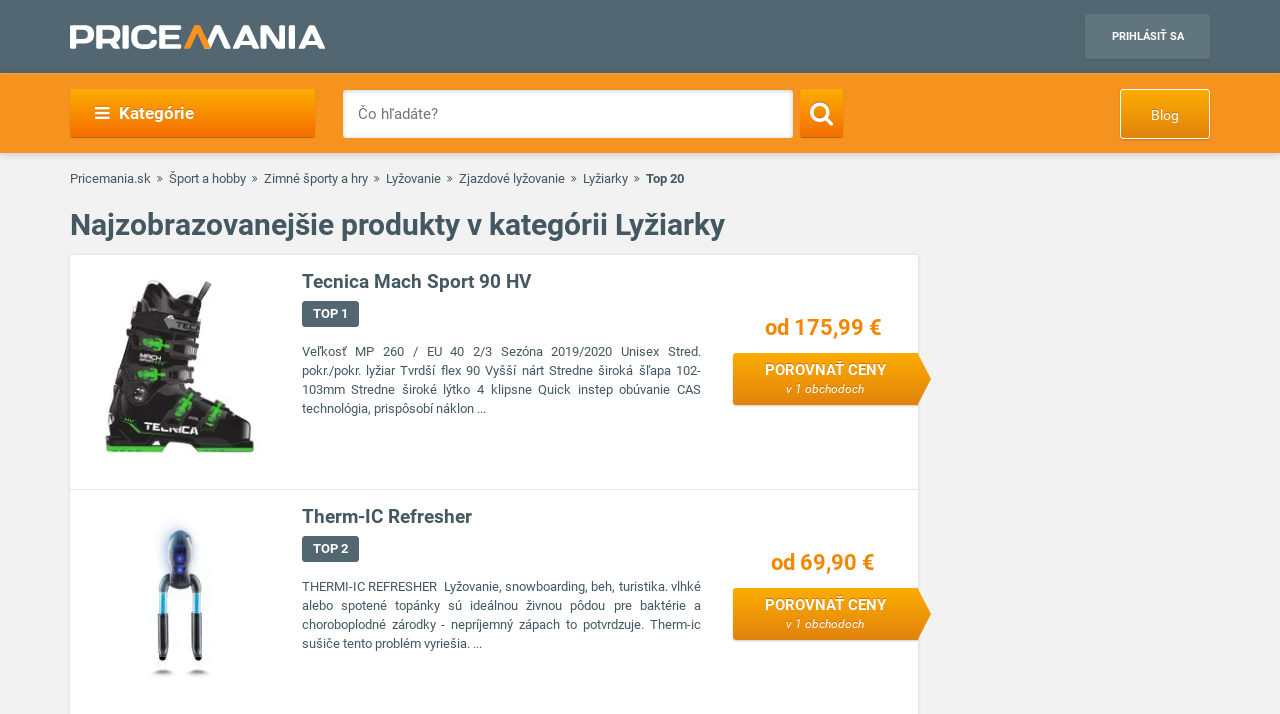

--- FILE ---
content_type: image/svg+xml
request_url: https://www.pricemania.sk/bundles/app/img/logo-white.svg
body_size: 3445
content:
<svg id="Layer_1" data-name="Layer 1" xmlns="http://www.w3.org/2000/svg" viewBox="0 0 336.41 31.56"><defs><style>.cls-1{fill:#fff;}.cls-2{fill:#f6921e;}</style></defs><title>logo-white</title><path class="cls-1" d="M521.74,295.3a1.37,1.37,0,0,0,1.43-1.83l-12.53-27.14a3.31,3.31,0,0,0-3.12-2.23H504.4a3.31,3.31,0,0,0-3.12,2.23l-12.52,27.14a1.37,1.37,0,0,0,1.42,1.83H495a3.06,3.06,0,0,0,2.58-2.05L506,274.48l8.43,18.77A3.05,3.05,0,0,0,517,295.3h4.77Z" transform="translate(-311.38 -264.03)"/><path class="cls-1" d="M330,264.2H313.39a2,2,0,0,0-2,2v27.1a2.08,2.08,0,0,0,2,2.05h4.11a2,2,0,0,0,2-2.05v-4.9H330c8.29,0,13.15-3.74,13.15-12.12S338.31,264.2,330,264.2m-2.5,18.1h-7.94V270.36h7.94c4.28,0,7.44.89,7.44,6s-3.17,6-7.44,6" transform="translate(-311.38 -264.03)"/><path class="cls-1" d="M377.89,276.33c0-8.38-4.86-12.12-13.15-12.12H348.11a2,2,0,0,0-2,2v27.1a2.08,2.08,0,0,0,2.05,2.05h4.1a2,2,0,0,0,2.05-2.05v-4.9h9.82l3.13,4.9a4.51,4.51,0,0,0,3.35,2.05h5.21c1.16,0,1.47-.89.76-2.05l-4-6.29-0.14-.21c3.49-1.82,5.42-5.26,5.42-10.53m-23.58-6h7.94c4.28,0,7.45.89,7.45,6s-3.17,6-7.45,6h-7.94V270.36Z" transform="translate(-311.38 -264.03)"/><path class="cls-1" d="M386.76,264.2h-4.06a2,2,0,0,0-2,2V293.4a2,2,0,0,0,2,2h4.06a2.09,2.09,0,0,0,2.09-2.05v-27.1a2.06,2.06,0,0,0-2.09-2" transform="translate(-311.38 -264.03)"/><path class="cls-1" d="M423.77,283.6h-2.59c-1.25,0-2.27.58-3.12,2.41a5.52,5.52,0,0,1-5.34,3.43h-4.33c-6.42,0-8.16-2.37-8.16-9.63s1.74-9.63,8.16-9.63h3.88a5.52,5.52,0,0,1,5.35,3.43c0.85,1.83,1.87,2.4,3.12,2.4h2.58a2.26,2.26,0,0,0,2.24-2.4c0-6.33-6.47-9.58-12.53-9.58h-4.86C397.51,264,392,269,392,279.81s5.48,15.78,16.14,15.78h5.3c6.06,0,12.52-3.25,12.52-9.59a2.25,2.25,0,0,0-2.22-2.41" transform="translate(-311.38 -264.03)"/><path class="cls-1" d="M456.1,264.2H431a2,2,0,0,0-2,2v27.11a2.05,2.05,0,0,0,2,2.1h25a2,2,0,0,0,2.05-2.05v-2.09a2,2,0,0,0-2-2h-18.9v-6.42h16.32a2.07,2.07,0,0,0,2.05-2.05v-2.05a2.07,2.07,0,0,0-2.05-2H437.16v-6.33H456.1a2,2,0,0,0,2.05-2.05v-2.05a2,2,0,0,0-2.05-2" transform="translate(-311.38 -264.03)"/><path class="cls-1" d="M595.17,293.36v-27.1a2,2,0,0,0-2.05-2h-3.74a2,2,0,0,0-2.05,2v20.28l-13.15-20.24a4.26,4.26,0,0,0-3-2h-6.42a2,2,0,0,0-2,2v27.1a2.07,2.07,0,0,0,2.05,2.05h3.83a2.08,2.08,0,0,0,2.05-2.05V274.68l12,18.68a4.23,4.23,0,0,0,3.16,2.05h7.22a2,2,0,0,0,2.05-2.05" transform="translate(-311.38 -264.03)"/><path class="cls-1" d="M602.18,295.41h4.05a2.09,2.09,0,0,0,2.1-2.05v-27.1a2.06,2.06,0,0,0-2.1-2.05h-4.05a2.05,2.05,0,0,0-2.05,2.05V293.4a2,2,0,0,0,2.05,2" transform="translate(-311.38 -264.03)"/><path class="cls-1" d="M559.39,295.41a1.37,1.37,0,0,0,1.43-1.83L548.3,266.43a3.32,3.32,0,0,0-3.13-2.23h-3.12a3.31,3.31,0,0,0-3.12,2.23l-12.52,27.14a1.37,1.37,0,0,0,1.43,1.83h4.77a3.05,3.05,0,0,0,2.58-2.05l1.35-3h14.16l1.35,3a3.07,3.07,0,0,0,2.59,2.05h4.77Zm-20.56-10.18,4.78-10.64,4.78,10.64h-9.55Z" transform="translate(-311.38 -264.03)"/><path class="cls-1" d="M647.68,293.58l-12.53-27.14A3.31,3.31,0,0,0,632,264.2h-3.12a3.32,3.32,0,0,0-3.12,2.23l-12.52,27.14a1.37,1.37,0,0,0,1.43,1.83h4.77a3.06,3.06,0,0,0,2.59-2.05l1.35-3h14.16l1.35,3a3.06,3.06,0,0,0,2.58,2.05h4.77a1.37,1.37,0,0,0,1.43-1.83m-22-8.35,4.78-10.64,4.78,10.64h-9.56Z" transform="translate(-311.38 -264.03)"/><path class="cls-2" d="M488.5,276.4s1.71,3.44,3.38,7.32l-8-17.4a3.31,3.31,0,0,0-3.12-2.23h-3.12a3.31,3.31,0,0,0-3.12,2.23L462,293.47a1.37,1.37,0,0,0,1.43,1.83h4.77a3.05,3.05,0,0,0,2.58-2.05l8.43-18.77,8.43,18.77a3.05,3.05,0,0,0,2.59,2.05H495s1.8,0.16,1.81-1.25-8.26-17.65-8.26-17.65" transform="translate(-311.38 -264.03)"/></svg>

--- FILE ---
content_type: image/svg+xml
request_url: https://www.pricemania.sk/bundles/app/img/buttons/button-right-arrow.svg
body_size: 374
content:
<svg id="Layer_1" data-name="Layer 1" xmlns="http://www.w3.org/2000/svg" xmlns:xlink="http://www.w3.org/1999/xlink" viewBox="0 0 15 57"><defs><style>.cls-1{fill:url(#linear-gradient);}</style><linearGradient id="linear-gradient" x1="7.5" x2="7.5" y2="57" gradientUnits="userSpaceOnUse"><stop offset="0" stop-color="#fcad00"/><stop offset="1" stop-color="#e1830d"/></linearGradient></defs><title>listing-button</title><polygon class="cls-1" points="15 28.5 0 57 0 0 15 28.5"/></svg>